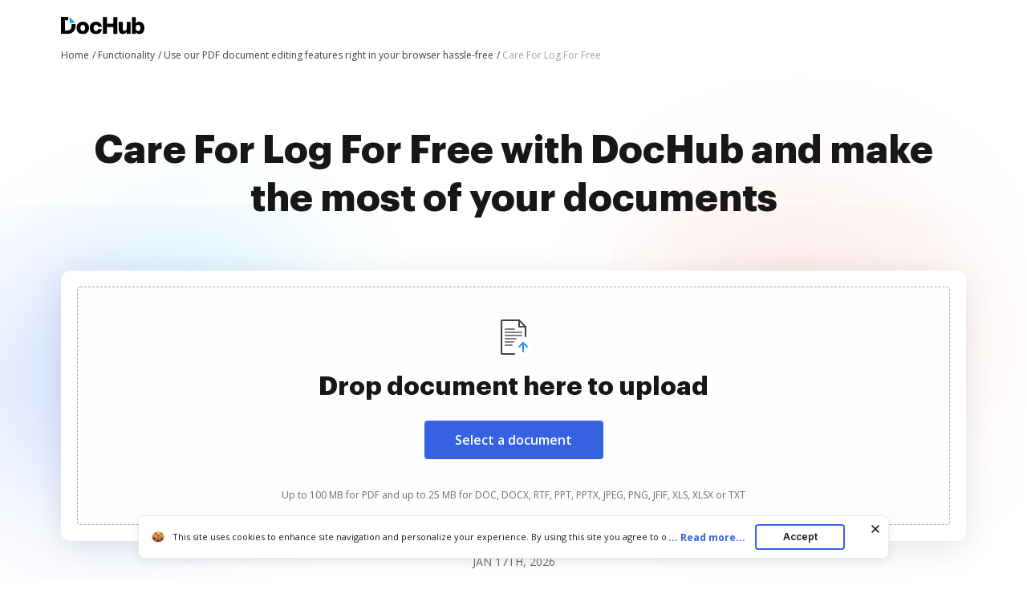

--- FILE ---
content_type: text/plain
request_url: https://www.dochub.com/mtrcs/g/collect?v=2&tid=G-DESM002YVE&gtm=45je61e1v882947858z8866772548za20gzb866772548zd866772548&_p=1768677716546&gcs=G111&gcd=13t3t3t3t5l1&npa=0&dma=0&cid=1593427919.1768677720&ecid=1874148495&ul=en-us%40posix&sr=1280x720&_fplc=0&ur=US-OH&frm=0&pscdl=noapi&_eu=AgAAAGA&sst.rnd=1139266846.1768677718&sst.tft=1768677716546&sst.lpc=131477530&sst.navt=n&sst.ude=0&sst.sw_exp=1&_s=1&tag_exp=103116026~103200004~104527907~104528501~104684208~104684211~105391252~115616985~115938466~115938469~116682877~116744866~117041588&dl=https%3A%2F%2Fwww.dochub.com%2Fen%2Ffunctionalities%2Fcare-for-log&sid=1768677719&sct=1&seg=0&dt=Care%20For%20Log%20For%20Free%20securely%20online%20%7C%20DocHub&_tu=DA&en=page_view&_fv=1&_nsi=1&_ss=1&ep.exp_guest_id=c912964099.1768677716&ep.user_agent=Mozilla%2F5.0%20(Macintosh%3B%20Intel%20Mac%20OS%20X%2010_15_7)%20AppleWebKit%2F537.36%20(KHTML%2C%20like%20Gecko)%20Chrome%2F131.0.0.0%20Safari%2F537.36%3B%20ClaudeBot%2F1.0%3B%20%2Bclaudebot%40anthropic.com)&ep.server_source=false&tfd=3700&richsstsse
body_size: -89
content:
event: message
data: {"send_pixel":["https://analytics.google.com/g/s/collect?dma=0&npa=0&gcs=G111&gcd=13t3t3t3t5l1&gtm=45j91e61e1v882947858z8866772548z99235464744za20gzb866772548zd866772548&tag_exp=103116026~103200004~104527907~104528501~104684208~104684211~105391252~115616985~115938466~115938469~116682877~116744866~117041588&_is_sw=0&_tu=DA&_gsid=DESM002YVEHds32rN0S99vs7OFsvz4Kw"],"options":{}}

event: message
data: {"send_pixel":["https://stats.g.doubleclick.net/g/collect?v=2&dma=0&npa=0&gcs=G111&gcd=13t3t3t3t5l1&tid=G-DESM002YVE&cid=1593427919.1768677720&gtm=45j91e61e1v882947858z8866772548z99235464744za20gzb866772548zd866772548&tag_exp=103116026~103200004~104527907~104528501~104684208~104684211~105391252~115616985~115938466~115938469~116682877~116744866~117041588&_is_sw=0&_tu=DA&aip=1"],"options":{}}

event: message
data: {"send_pixel":["${transport_url}/_/set_cookie?val=dsMZFUFAIUipO1ggY041WecvBmhe4XvYx2JGnPmaaW7R0Nf1Oy4Aag8Ouuvztqa4Q72qAQiIG%2Bv47MobiwjwQjDSMgSzS%2BlDdCDW8lKBoye6gcz7djp5IeT5jOOOmd1A6F94JMPHe3r2ThJpqw0tgmcbfNOMJnNISsqxDWSXoRoczzSofBFKMQesKMgr0GUAbqotukw%3D&path=${encoded_path}"]}

event: message
data: {"send_pixel":["https://c.bing.com/c.gif?Red3=BACID_350519&vid=7490f66f4fdb4f9e8caa9bcd683f63d3"]}

event: message
data: {"response":{"status_code":200,"body":""}}



--- FILE ---
content_type: text/plain
request_url: https://www.dochub.com/mtrcs/g/collect?v=2&tid=G-DESM002YVE&gtm=45je61e1v882947858za20gzb866772548zd866772548&_p=1768677716546&gcs=G111&gcd=13t3t3t3t5l1&npa=0&dma=0&cid=1593427919.1768677720&ecid=1874148495&ul=en-us%40posix&sr=1280x720&frm=0&pscdl=noapi&_fplc=0&ur=US-OH&_eu=AAgAAGQ&sst.rnd=1139266846.1768677718&sst.tft=1768677716546&sst.syn=1&sst.lpc=131477530&sst.navt=n&sst.ude=0&sst.sw_exp=1&_s=2&tag_exp=103116026~103200004~104527907~104528501~104684208~104684211~105391252~115616985~115938466~115938469~116682877~116744866~117041588&dl=https%3A%2F%2Fwww.dochub.com%2Fen%2Ffunctionalities%2Fcare-for-log&sid=1768677719&sct=1&seg=0&dt=Care%20For%20Log%20For%20Free%20securely%20online%20%7C%20DocHub&_tu=DA&en=function_page&_c=1&ep.exp_guest_id=c912964099.1768677716&ep.user_agent=Mozilla%2F5.0%20(Macintosh%3B%20Intel%20Mac%20OS%20X%2010_15_7)%20AppleWebKit%2F537.36%20(KHTML%2C%20like%20Gecko)%20Chrome%2F131.0.0.0%20Safari%2F537.36%3B%20ClaudeBot%2F1.0%3B%20%2Bclaudebot%40anthropic.com)&ep.server_source=false&_et=18&tfd=3722&richsstsse
body_size: -649
content:
event: message
data: {"send_pixel":["https://analytics.google.com/g/s/collect?dma=0&npa=0&gcs=G111&gcd=13t3t3t3t5l1&gtm=45j91e61f0h2v882947858z99235464744za20gzb866772548zd866772548&tag_exp=103116026~103200004~104527907~104528501~104684208~104684211~105391252~115616985~115938466~115938469~116682877~116744866~117041588&_is_sw=0&_tu=DA&_gsid=DESM002YVE7w9d2etcU2qMdyG2DeZxuw"],"options":{}}

event: message
data: {"response":{"status_code":200,"body":""}}

